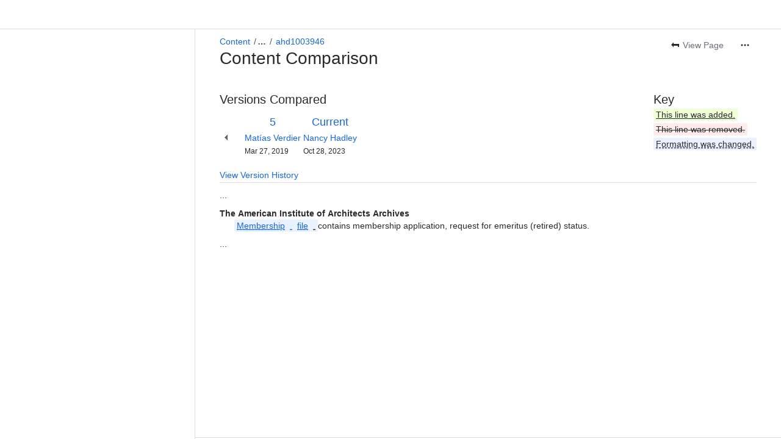

--- FILE ---
content_type: application/javascript
request_url: https://cc-fe-bifrost.prod-east.frontend.public.atl-paas.net/assets/master/post-office-placement-remote.a715f8ac.js
body_size: 9996
content:
function e(e){return e&&e.__esModule?e.default:e}function r(e,r,t,o){Object.defineProperty(e,r,{get:t,set:o,enumerable:!0,configurable:!0})}var t=globalThis.parcelRequired477,o=t.register;o("bnKhH",function(e,r){e.exports.buildBasePath=(e,r=t("c3xd8").defaultEnvironmentValues.envConfigs)=>({baseUrl:r[e].api.origin,path:r[e].api.pathname??t("7kqqb").API_PATHNAME_STG_PROD})}),o("7kqqb",function(e,r){e.exports.API_ORIGIN_TEST_SERVER="http://localhost:4224",e.exports.API_PATHNAME_TEST_SERVER="/gateway/api/post-office/api/v1/placements/",e.exports.API_ORIGIN_LOCAL="http://localhost:8081",e.exports.API_PATHNAME_LOCAL="/api/v1/placements/",e.exports.API_PATHNAME_STG_PROD="/gateway/api/post-office/api/v1/placements/",e.exports.REMOTE_MODULE_URI_LOCAL="http://localhost:9009",e.exports.REMOTE_MODULE_URI_STG="https://post-office-rml-frontend.stg-east.frontend.public.atl-paas.net",e.exports.REMOTE_MODULE_URI_PROD="https://post-office-rml-frontend.prod-east.frontend.public.atl-paas.net"}),o("c3xd8",function(e,r){var o=t("42omo");let a={currentEnv:"local",envConfigs:{"test-server":{remoteModule:{origin:t("7kqqb").REMOTE_MODULE_URI_LOCAL,pathname:void 0,searchParams:void 0},api:{origin:t("7kqqb").API_ORIGIN_TEST_SERVER,pathname:t("7kqqb").API_ORIGIN_TEST_SERVER,searchParams:void 0}},test:{remoteModule:{origin:t("7kqqb").REMOTE_MODULE_URI_LOCAL,pathname:void 0,searchParams:void 0},api:{origin:t("7kqqb").API_ORIGIN_LOCAL,pathname:t("7kqqb").API_PATHNAME_LOCAL,searchParams:void 0}},local:{remoteModule:{origin:t("7kqqb").REMOTE_MODULE_URI_LOCAL,pathname:void 0,searchParams:void 0},api:{origin:t("7kqqb").API_ORIGIN_LOCAL,pathname:t("7kqqb").API_PATHNAME_LOCAL,searchParams:void 0}},dev:{remoteModule:{origin:t("7kqqb").REMOTE_MODULE_URI_LOCAL,pathname:void 0,searchParams:void 0},api:{origin:t("7kqqb").API_ORIGIN_LOCAL,pathname:t("7kqqb").API_PATHNAME_LOCAL,searchParams:void 0}},staging:{remoteModule:{origin:t("7kqqb").REMOTE_MODULE_URI_STG,pathname:void 0,searchParams:void 0},api:{origin:void 0,pathname:t("7kqqb").API_PATHNAME_STG_PROD,searchParams:void 0}},"stg-fedm-east":{remoteModule:{origin:t("7kqqb").REMOTE_MODULE_URI_STG,pathname:void 0,searchParams:void 0},api:{origin:void 0,pathname:t("7kqqb").API_PATHNAME_STG_PROD,searchParams:void 0}},production:{remoteModule:{origin:t("7kqqb").REMOTE_MODULE_URI_PROD,pathname:void 0,searchParams:void 0},api:{origin:void 0,pathname:t("7kqqb").API_PATHNAME_STG_PROD,searchParams:void 0}},"prod-fedm-east":{remoteModule:{origin:t("7kqqb").REMOTE_MODULE_URI_PROD,pathname:void 0,searchParams:void 0},api:{origin:void 0,pathname:t("7kqqb").API_PATHNAME_STG_PROD,searchParams:void 0}}}},n=(0,o.createContext)(a),s=n.Provider;e.exports.defaultEnvironmentValues=a,e.exports.PostOfficeEnvironmentProvider=s,e.exports.usePostOfficeEnvironment=()=>(0,o.useContext)(n)}),o("5dPMD",function(e,r){let t=(e,r,t)=>fetch(e,{...t,headers:{credentials:"include",mode:"cors","Content-Type":"application/json",...r,...t?.headers}}),o=async(e,r,o=t,a)=>{let n=a.baseUrl,s=a.path,i=n?new URL(s,n).toString():s,c=a.resource?a.resource:"",l=new URLSearchParams(Object.fromEntries(Object.entries(r).filter(([,e])=>null!=e).map(([e,r])=>[e,String(r)])));return l.sort(),o(encodeURI(`${i}${e}${c}?${l.toString()}`))};e.exports.defaultFetcher=t,e.exports.requestInitialData=o}),o("PAiZW",function(e,r){var o=t("42omo");let a={product:void 0,subproduct:void 0,locale:void 0,isSiteAdmin:void 0,tenantId:void 0,workspaceAri:"no-workspace-ari-available",workspaceId:void 0,orgId:void 0,productEdition:void 0},n=(0,o.createContext)(a),s=n.Provider;e.exports.defaultPostOfficeContextValue=a,e.exports.InternalPostOfficeContextProvider=s,e.exports.PostOfficeContextProvider=s,e.exports.usePostOfficeContext=()=>(0,o.useContext)(n)}),o("6yHRM",function(r,o){var a=t("42omo"),n=t("hxT4C");let s=({routeSubscriber:e,initialUrl:r})=>{let t=l({initialUrl:r}),o=e=>{let r=e.next?.toString();(r!==t.current||t.searchParams!==e.next?.searchParams)&&(t={previous:t.current,current:r,searchParams:e.next?.searchParams})};return{subscribe:r=>e(e=>{o(e),r()}),getSnapshot:()=>t}},i=({subscribe:e,getSnapshot:r})=>{let o=(0,n.useSyncExternalStore)(e,r,r);return(0,t("4H1Ql").useStableObject)(o)},c={previous:void 0,current:void 0,searchParams:void 0},l=({initialUrl:e})=>({...c,current:e?e?.toString():void 0,searchParams:e?.searchParams}),d=(0,a.createContext)(c);r.exports.PostOfficeRouteContext=d,r.exports.PostOfficeRouteProvider=({children:r,...t})=>{let o=(0,a.useRef)();o.current||(o.current=s(t));let n=i(o.current);return e(a).createElement(d.Provider,{value:n},r)},r.exports.usePostOfficeRoute=()=>(0,a.useContext)(d)}),o("4H1Ql",function(e,r){var o=t("42omo");e.exports.useStableObject=function(e){return(0,o.useMemo)(()=>e,Object.entries(e).sort().flatMap(e=>e))}}),o("2mPpz",function(e,r){e.exports.createPlacementComponent=(e,r,o)=>(0,t("byfJM").createPlacementComponent)(e,r,o)}),o("byfJM",function(e,r){var o=t("l998X");let a=(e,r,a)=>(0,t("2HRxT").withErrorBoundary)(n=>{if(a?.hideInIsolatedCloud&&"undefined"!=typeof document&&(0,t("T9xHm").isIsolatedCloud)())return null;let{context:s,onEvent:i,initialData:c,...l}=n,{postOfficeRoute:d,...p}=s,u=(0,t("4H1Ql").useStableObject)(p);return(0,o.jsx)(t("eXPKf").PerformanceTracking,{initialData:c,onEvent:i,children:(0,o.jsx)(t("MnX4h").StableProviders,{route:d,context:u,placement:{placementId:e},choreographer:a?.choreographer,subscription:a?.subscription,children:(0,o.jsx)(r,{context:u,initialData:c,...l})})})});e.exports.createPlacementComponent=(e,r,o)=>{let n=a(e,r,o);return r=>{let{onError:o,fallbackRender:a}=(0,t("9dOtv").useComponentErrorHandling)(r);return n({...r,errorBoundaryLocation:t("a8wvv").ERROR_BOUNDARY_LOCATION,placementId:e,onError:o,fallbackRender:a})}}}),o("a8wvv",function(e,r){e.exports.DEFAULT_CONTEXT={isSiteAdmin:void 0,locale:void 0,product:void 0,subproduct:void 0,tenantId:void 0,workspaceAri:"no-workspace-ari-available",workspaceId:void 0,orgId:void 0,productEdition:void 0},e.exports.ERROR_BOUNDARY_LOCATION="create-placement-component"}),o("9dOtv",function(e,r){var o=t("42omo");e.exports.useComponentErrorHandling=({onEvent:e,onError:r,fallbackRender:t,errorFallback:a})=>({onError:(0,o.useCallback)((t,o)=>{e?.({type:"component-error",error:t}),r?.(t,o)},[e,r]),fallbackRender:t??a})}),o("eXPKf",function(e,r){var o=t("l998X"),a=t("42omo");let n=(0,a.memo)(({children:e,...r})=>{let a=t("c6GJD").default.checkGate("enable_ufo_tracking_in_post_office"),{isLoading:n,onMount:s}=(0,t("a39tv").usePerformanceTracking)(r);return(0,o.jsxs)(o.Fragment,{children:[a&&n&&(0,o.jsx)(t("h6POP").UFOv2.UFOLoadHold,{name:t("h6POP").UFOv2.HoldNames.PLACEMENT}),(0,o.jsx)(t("fUB5z").TrackMount,{onMount:s,children:e})]})}),s=(0,a.memo)(({placementId:e,children:r})=>t("c6GJD").default.checkGate("post_office_update_ufov2_placements")?(0,o.jsx)(t("h6POP").UFOv2.UFOSegment,{name:t("h6POP").UFOv2.SegmentNames.PLACEMENT,children:(0,o.jsx)(t("h6POP").UFOv2.UFOSegment,{name:`${t("h6POP").UFOv2.SegmentNames.PLACEMENT}.${e}`,children:r})}):r);e.exports.PerformanceTracking=n,e.exports.PerformanceTrackingSegment=s}),o("h6POP",function(e,r){let o={SegmentNames:{REMOTE_PLACEMENT:"post-office-remote-loaded-placement",PLACEMENT:"post-office-placement",MESSAGE:"post-office-message"},HoldNames:{REMOTE_PLACEMENT:"post-office-remote-loaded-placement-loading",PLACEMENT:"post-office-placement-loading",MESSAGE:"post-office-message-loading"},UFOLoadHold:t("fwDOR").default,UFOSegment:t("hnvzE").default};e.exports.UFOv2=o}),o("fUB5z",function(e,r){var o=t("l998X"),a=t("42omo");e.exports.TrackMount=({onMount:e,children:r})=>((0,a.useEffect)(()=>e(),[]),(0,o.jsx)(o.Fragment,{children:r}))}),o("a39tv",function(e,r){var o=t("42omo");e.exports.usePerformanceTracking=({onEvent:e,initialData:r})=>{let[t,a]=(0,o.useState)(!0),n=(0,o.useCallback)(()=>()=>e?.({type:"unmount"}),[e]);(0,o.useEffect)(()=>{r?r.then(()=>{e?.({type:"initial-data-complete"})}).catch(r=>{e?.({type:"initial-data-error",error:r})}).finally(()=>{a(!1)}):a(!1)},[r,e]);let s=(0,o.useCallback)(r=>{e?.({type:"component-error",error:r})},[e]);return(0,o.useEffect)(()=>{!1===t&&e?.({type:"component-ready"})},[t]),{onMount:n,isLoading:t,onComponentError:s}}}),o("MnX4h",function(e,r){var o=t("l998X");e.exports.StableProviders=({children:e,context:r,placement:a,route:n,choreographer:s,subscription:i})=>{let c=t("c6GJD").default.checkGate("post-office_graphql_subscriptions_enabled");return(0,o.jsx)(t("kzyrP").StableContextProvider,{context:r,children:(0,o.jsx)(t("goPQE").StablePlacementProvider,{placement:a,children:(0,o.jsx)(t("coAgb").StableRouteProvider,{route:n,children:(0,o.jsx)(t("1Ah4R").StableAnaltyicsProvider,{children:(0,o.jsx)(t("kODQd").StableSubscriptionConfigProvider,{subscription:c?i:void 0,children:(0,o.jsx)(t("3zCGc").StableChoreographerProvider,{choreographer:s,placementId:a.placementId,children:(0,o.jsx)(t("jfBff").RenderTrackerProvider,{placementId:a.placementId,children:e})})})})})})})}}),o("jfBff",function(e,r){var o=t("l998X"),a=t("42omo");let n=["screen-space-flags"];e.exports.RenderTrackerProvider=({children:e,placementId:r})=>{let{fireAnalyticsEvent:s}=(0,t("7XIdu").useFirePostOfficeAnalyticsEvents)();return(0,a.useEffect)(()=>{n.includes(r)||s({eventType:"track",action:"rendered",actionSubject:"placement"})},[s,r]),(0,o.jsx)(o.Fragment,{children:e})}}),o("7XIdu",function(e,r){var o=t("42omo");let a="engagementPlatform",n={eventType:"track",action:"exposed",actionSubject:"feature",source:"engagement-platform",tenantType:"cloudId",userType:"atlassianAccount",attributes:{reason:"RULE_MATCH",ruleId:"engagement.inproduct",sourceProduct:"postOffice"},tags:["engagementPlatform"]},s={eventType:"operational",action:"stopped",actionSubject:"message",source:"epTargeting",tenantType:"cloudId",userType:"atlassianAccount",attributes:{sourceProduct:"postOffice"},tags:["engagementPlatform"],product:"engagementPlatform"};e.exports.useFirePostOfficeAnalyticsEvents=()=>{let{createAnalyticsEvent:e}=(0,t("inPa6").useAnalyticsEvents)();return{fireAnalyticsEvent:(0,o.useCallback)((r,t)=>{e({...r,side:"client",attributes:{...r.attributes,...t}}).fire("postOffice")},[e])}},e.exports.useFireEngagementPlatformAnalyticsEvents=()=>{let{createAnalyticsEvent:e}=(0,t("inPa6").useAnalyticsEvents)();return{fireAnalyticsEvent:(0,o.useCallback)((r,t)=>{if("inapp"===r.messageType){let o=`engagement.inproduct.${r.messageId}`;e({...n,...r,actionSubjectId:o,attributes:{...n.attributes,...r.locale&&{locale:r.locale},...t,flagKey:o}}).fire(a)}else e({...s,...r,actionSubjectId:r.messageId,attributes:{...s.attributes,...r.locale&&{locale:r.locale},...t}}).fire(a)},[e])}}}),o("1Ah4R",function(e,r){var o=t("l998X"),a=t("ffCOo");let n={attributes:{build:{c:"eb824be04af9d62b5b03450943011c133b9bdeae",b:"10724699",t:void 0}}};e.exports.StableAnaltyicsProvider=({children:e})=>(0,o.jsx)(a.PostOfficeAnalyticsContext,{data:n,children:e})}),o("3zCGc",function(e,r){var o=t("l998X"),a=t("42omo");let n=(0,t("6zKHU").createInBrowserDebugLogger)("choreographer"),s=e=>"function"==typeof e.ChoreographerRegistry?(n.debug("Using CommonJS module format",{moduleType:"CommonJS"}),e.ChoreographerRegistry):"function"==typeof e.default?(n.debug("Using ESM module format (browser)",{moduleType:"ESM-browser"}),e.default):"object"==typeof e?.default&&"function"==typeof e.default.ChoreographerRegistry?(n.debug("Using ESM module format (Node.js)",{moduleType:"ESM-node"}),e.default.ChoreographerRegistry):(n.warn("Using fallback module format",{moduleType:"fallback"}),e),i={choreographerEnabled:!0,setChoreographerEnabled:()=>{},factory:void 0},c=(0,a.createContext)(i);e.exports.StableChoreographerProvider=({children:e,choreographer:r,placementId:l})=>{let[d,p]=(0,a.useState)(void 0),[u,m]=(0,a.useState)(r?.isDefaultEnabled??i.choreographerEnabled),f=(0,t("c3xd8").usePostOfficeEnvironment)(),h=(0,t("PAiZW").usePostOfficeContext)();(0,a.useEffect)(()=>{u?t("bh3sZ").then(e=>{p(new(s(e))(h.product,f.currentEnv).getPostOfficeChoreographerFactory()),n.info("ChoreographerFactory created",{choreographerEnabled:u,product:h.product,placementId:l})}).catch(e=>{n.error("ChoreographerRegistry import failed",{error:e instanceof Error?e.message:String(e),stack:e instanceof Error?e.stack:void 0,product:h.product,placementId:l}),n.warn("Disabling Choreographer due to import failure"),m(!1)}):n.debug("Choreographer disabled, skipping import",{product:h.product,placementId:l})},[u,h.product,f.currentEnv,l]);let E=(0,a.useMemo)(()=>({factory:d,choreographerEnabled:u,setChoreographerEnabled:m}),[d,u,m]);return(0,a.useEffect)(()=>{n.debug("Setting ChoreographerContext",{factory:d,choreographerEnabled:u,product:h.product,placementId:l})},[E,h.product,l,u,d]),(0,o.jsx)(c.Provider,{value:E,children:e})},e.exports.useChoreographerContext=()=>(0,a.useContext)(c)}),o("6zKHU",function(e,r){e.exports.createInBrowserDebugLogger=e=>{let r=`postOffice${e}Debug`,t=()=>{try{return"undefined"!=typeof window&&!0===window[r]}catch{return!1}},o=(r,o,a)=>{if(!t())return;let n=`[Post Office - ${e}]`;"debug"===r?console.log(`${n} ${o}`,a||""):"info"===r?console.info(`${n} ${o}`,a||""):"warn"===r?console.warn(`${n} ${o}`,a||""):"error"===r&&console.error(`${n} ${o}`,a||"")};return{debug:(e,r)=>o("debug",e,r),info:(e,r)=>o("info",e,r),warn:(e,r)=>o("warn",e,r),error:(e,r)=>o("error",e,r)}}}),o("bh3sZ",function(e,r){e.exports=t("4mJKd")(5)("69dSh").then(()=>t("fuev4"))}),o("4mJKd",function(e,r){e.exports=e=>r=>import(t("8tirZ").shardUrl(t("02nRr").resolve(r),e))}),o("8tirZ",function(e,r){Object.defineProperty(e.exports,"__esModule",{value:!0}),e.exports.applyShardToDomain=s,e.exports.domainShardingKey=void 0,e.exports.getDomainShardIndex=o,e.exports.shardUrl=function(e,r){return globalThis[t]?i(e,r):e},e.exports.shardUrlUnchecked=i;let t="__ATLASPACK_ENABLE_DOMAIN_SHARDS";function o(e,r){let t=r+1,o=e.split("").reduce((e,r)=>{let o=(e<<t)-e+r.charCodeAt(0);return o&o},0);return(o%=t)<0&&(o+=t),o}let a=/-\d+$/;function n(e){if(!a.test(e))return e;let r=e.lastIndexOf("-");return e.slice(0,r)}function s(e,r){let t=e.indexOf("."),o=0===r?"":`-${r-1}`;if(-1===t)return`${n(e)}${o}`;let a=n(e.slice(0,t));return`${a}${o}${e.slice(t)}`}function i(e,r){let t=new URL(e),a=o(function(e){let r=e.lastIndexOf("/");if(-1===r||r===e.length-1)throw Error("Expected an absolute URL with a file name, unable to apply sharding.");return e.slice(r+1)}(t.pathname),r);return t.hostname=s(t.hostname,a),t.toString()}e.exports.domainShardingKey=t}),o("02nRr",function(e,t){r(e.exports,"register",()=>o,e=>o=e),r(e.exports,"resolve",()=>a,e=>a=e);var o,a,n=new Map;o=function(e,r){for(var t=0;t<r.length-1;t+=2)n.set(r[t],{baseUrl:e,path:r[t+1]})},a=function(e){var r=n.get(e);if(null==r)throw Error("Could not resolve bundle with id "+e);return new URL(r.path,r.baseUrl).toString()}}),o("kzyrP",function(e,r){var o=t("l998X");e.exports.StableContextProvider=({context:e,children:r})=>{let a=(0,t("4H1Ql").useStableObject)({...t("a8wvv").DEFAULT_CONTEXT,...e});return(0,o.jsx)(t("PAiZW").PostOfficeContextProvider,{value:a,children:r})}}),o("goPQE",function(e,r){var o=t("l998X");e.exports.StablePlacementProvider=({children:e,placement:r})=>{let a=(0,t("4H1Ql").useStableObject)(r);return(0,o.jsx)(t("8Bzrf").PlacementProvider,{value:a,children:e})}}),o("8Bzrf",function(e,r){var o=t("l998X"),a=t("ffCOo"),n=t("42omo");let s=(0,n.createContext)({placementId:void 0});e.exports.PlacementProvider=({value:e,children:r})=>{let i=(0,n.useMemo)(()=>({placementId:e.placementId}),[e.placementId]);return(0,t("3Bn1T").usePostOfficeScreenPlacement)(i),(0,o.jsx)(s.Provider,{value:i,children:(0,o.jsx)(a.PostOfficeAnalyticsContext,{data:i,children:r})})},e.exports.usePlacementContext=()=>(0,n.useContext)(s)}),o("3Bn1T",function(r,o){var a=t("42omo");let n={currentlyMounted:[],hasMounted:[]},s=(0,a.createContext)({placements:n}),i=(0,a.createContext)({placementMount:()=>{},placementUnmount:()=>{}}),c=()=>(0,a.useContext)(i);r.exports.PostOfficeScreenContextProvider=({children:r})=>{let[o,c]=(0,a.useState)(n),l=(0,a.useCallback)(({placementId:e})=>c(r=>r.currentlyMounted.includes(e)?r:{...r,currentlyMounted:(0,t("6sni0").uniqueArray)([...r.currentlyMounted,e]),hasMounted:(0,t("6sni0").uniqueArray)([...r.hasMounted,e])}),[]),d=(0,a.useCallback)(({placementId:e})=>c(r=>r.currentlyMounted.includes(e)?{...r,currentlyMounted:r.currentlyMounted.filter(r=>r!==e)}:r),[]),p=(0,a.useMemo)(()=>({placementMount:l,placementUnmount:d}),[l,d]),u=(0,a.useMemo)(()=>({placements:o}),[o]);return e(a).createElement(i.Provider,{value:p},e(a).createElement(s.Provider,{value:u},r))},r.exports.usePostOfficeScreenPlacement=({placementId:e})=>{let{placementMount:r,placementUnmount:t}=c();(0,a.useEffect)(()=>{if(e)return r({placementId:e}),()=>{t({placementId:e})}},[e,r,t])}}),o("6sni0",function(e,r){e.exports.uniqueArray=e=>Array.from(new Set(e).values())}),o("kODQd",function(e,r){var o=t("l998X"),a=t("42omo");let n=(0,a.createContext)({subscription:void 0});e.exports.StableSubscriptionConfigProvider=({subscription:e,children:r})=>{let t=(0,a.useMemo)(()=>({subscription:e}),[e]);return(0,o.jsx)(n.Provider,{value:t,children:r})}}),o("coAgb",function(e,r){var o=t("l998X");e.exports.StableRouteProvider=({route:e,children:r})=>{let a=(0,t("kbN4i").useLocationHref)(),n=(0,t("4H1Ql").useStableObject)(e??{previous:a,current:a,searchParams:a?new URL(a).searchParams:void 0});return(0,o.jsx)(t("6yHRM").PostOfficeRouteContext.Provider,{value:n,children:r})}}),o("kbN4i",function(e,r){let t=()=>"undefined"!=typeof globalThis&&void 0!==globalThis.location;e.exports.useLocationHref=()=>t()?globalThis.location.href:void 0}),o("2HRxT",function(e,r){var o=t("l998X"),a=t("7TH2w");e.exports.withErrorBoundary=e=>({errorBoundaryLocation:r,placementId:n,fallbackRender:s,onError:i,...c})=>{let l,{fireAnalyticsEvent:d}=(0,t("7XIdu").useFirePostOfficeAnalyticsEvents)();return(0,o.jsx)(t("lAJUP").ErrorBoundary,{fallbackRender:e=>s?(0,o.jsx)(s,{...e}):null,onError:(l={errorBoundaryLocation:r,placementId:n},(e,r)=>{i&&i(e,r),d({eventType:a.OPERATIONAL_EVENT_TYPE,action:"caughtError",actionSubject:"PostOfficeErrorBoundary",actionSubjectId:l.errorBoundaryLocation},{error:e,info:r,errorBoundaryLocation:l.errorBoundaryLocation,placementId:l.placementId})}),children:(0,o.jsx)(e,{...c})})}}),o("cyz5M",function(e,r){var o=t("l998X"),a=t("42omo");let n={};e.exports.MaybeSuspenseBoundary=({children:e,...r})=>(0,o.jsx)(a.Suspense,{...r,children:e}),e.exports.asMessageRenderer=(e,r)=>{let s=()=>(0,a.memo)(({messageTemplateId:s,messageInstanceId:i,recommendationSession:c,fallbackRender:l,loadingFallback:d,onError:p,messageCategory:u,postOffice:m,triggerId:f,messageCreationType:h,journeyId:E,journeyTriggerId:g,SuspenseBoundary:P=a.Suspense,...v})=>{let x=t("c6GJD").default.checkGate("enable_ufo_tracking_in_post_office"),b=(0,t("4H1Ql").useStableObject)(c??n),I=(0,t("4H1Ql").useStableObject)(m??n),{markMessageFailed:O,markMessageUnmounted:M,messageSuccessComponent:T}=(0,a.useMemo)(()=>{let e=x?new(t("3NyPa")).UFOv1.MessagePerformanceTracker(s):void 0;return{markMessageUnmounted:e?.abort,markMessageFailed:r=>(t,o)=>{e?.markFailure(t),r&&r(t,o)},messageSuccessComponent:(0,o.jsx)(t("fUB5z").TrackMount,{onMount:()=>{e?.markSuccess()}})}},[s]);return(0,a.useEffect)(()=>()=>{M?.()},[M]),(0,t("2HRxT").withErrorBoundary)(()=>{let l,O=e?.[s];if(!O)throw new(0,t("hOVIX").InvalidMessageTemplateIdError)(JSON.stringify({messageTemplateId:s,messageInstanceId:i}));if(r&&!(l=r(v)))throw new(0,t("hOVIX").MessageRendererEmptyValidationResponseError);let M=(0,a.useMemo)(()=>x?(0,o.jsx)(t("h6POP").UFOv2.UFOLoadHold,{name:t("h6POP").UFOv2.HoldNames.MESSAGE,children:d??null}):(0,o.jsx)(o.Fragment,{children:d??null}),[d,x]),y=r?l:v,A=(0,t("4H1Ql").useStableObject)(y);return O?t("c6GJD").default.checkGate("po-refactor-message-renderer-provider")?(0,o.jsx)(t("jVzfH").MessageRendererProvider,{messageInstanceId:i,messageTemplateId:s,messageCategory:u,recommendationSession:b===n?void 0:b,messageSuccessComponent:T,componentProps:A,loadingFallback:d,triggerId:f,messageCreationType:h,postOffice:I,isUFOEnabled:x,SuspenseBoundary:P,children:(0,o.jsx)(O,{onError:p,...y})}):(0,o.jsx)(t("lVEBn").ChoreographerWrapper,{messageId:i,messageTemplateId:s,messageCategory:u,children:(0,o.jsx)(t("2amyA").FeatureFlaggedUfoWrapper,{messageTemplateId:s,isEnabled:x,children:(0,o.jsx)(t("3Shv6").MessageContextProvider,{value:{messageInstanceId:i,messageTemplateId:s,triggerId:f,messageCreationType:h,transactionAccountId:y.transactionAccountId,analyticsDetails:m?.analyticsDetails,journeyId:E,journeyTriggerId:g},children:(0,o.jsx)(t("hyvHs").RecommendationProvider,{value:c??{},children:(0,o.jsx)(P,{fallback:M,children:(0,o.jsxs)(t("aEUWC").MessageAnalyticsContextProvider,{children:[T,(0,o.jsx)(O,{onError:p,messageInstanceId:i,...y})]})})})})})}):null})({errorBoundaryLocation:"placement-message-renderer-component",fallbackRender:l,onError:O(p)})});return{initializeMessageRenderer:s,MessageRenderer:s()}}}),o("3NyPa",function(e,r){let o={MessagePerformanceTracker:t("jTlSd").MessagePerformanceTracker,PlacementPerformanceTracker:t("koKWt").PlacementPerformanceTracker};e.exports.UFOv1=o}),o("jTlSd",function(e,r){e.exports.MessagePerformanceTracker=class{constructor(e){this.aggregatedExperience=void 0,this.messageSpecificExperience=void 0,this.experiences=void 0,this.metadata={},this.markSuccess=()=>{for(let e of this.experiences)e.success({metadata:this.metadata})},this.markFailure=e=>{for(let r of this.experiences)r.failure({metadata:{...this.metadata,error:JSON.stringify(e)}})},this.abort=()=>{for(let e of this.experiences)e.abort({metadata:this.metadata})},this.aggregatedExperience=new(0,t("5aVN7").UFOExperience)(t("haNjI").UFOExperienceNames.MESSAGE,{performanceType:t("9NDUe").ExperiencePerformanceTypes.PageSegmentLoad,type:t("9NDUe").ExperienceTypes.Load,platform:{component:t("haNjI").POST_OFFICE_PLATFORM_NAME}}),this.messageSpecificExperience=new(0,t("5aVN7").UFOExperience)(`${t("haNjI").UFOExperienceNames.MESSAGE}.${e}`,{performanceType:t("9NDUe").ExperiencePerformanceTypes.PageSegmentLoad,type:t("9NDUe").ExperienceTypes.Load,platform:{component:t("haNjI").POST_OFFICE_PLATFORM_NAME}}),this.experiences=[this.aggregatedExperience,this.messageSpecificExperience],this.experiences.forEach(e=>e.start()),this.metadata={messageTemplateId:e}}}}),o("haNjI",function(e,r){e.exports.UFOExperienceNames={REMOTE_PLACEMENT:"post-office-remote-loaded-placement",PLACEMENT:"post-office-placement",MESSAGE:"post-office-message"},e.exports.POST_OFFICE_PLATFORM_NAME="post-office"}),o("koKWt",function(e,r){let o={RML_FETCH:"rml-fetch",RML_RENDER:"rml-render",INITIAL_DATA:"initial-data-load",COMPONENT_READY:"component-ready"},a={performanceType:t("9NDUe").ExperiencePerformanceTypes.PageSegmentLoad,type:t("9NDUe").ExperienceTypes.Load,platform:{component:t("haNjI").POST_OFFICE_PLATFORM_NAME},timings:[{key:`${o.RML_FETCH}-complete`,endMark:`${o.RML_FETCH}-complete`},{key:`${o.RML_RENDER}-complete`,endMark:`${o.RML_RENDER}-complete`},{key:`${o.INITIAL_DATA}-complete`,endMark:`${o.INITIAL_DATA}-complete`},{key:`${o.INITIAL_DATA}-error`,endMark:`${o.INITIAL_DATA}-error`}]};e.exports.PlacementPerformanceTracker=class{constructor(e,r="remote"){for(let r of(this.aggregatedExperience=void 0,this.placementSpecificExperience=void 0,this.placementExperiences=[],this.metadata={},this.markFetchComplete=()=>{for(let e of this.placementExperiences)e.mark(`${o.RML_FETCH}-complete`)},this.markRenderComplete=()=>{for(let e of this.placementExperiences)e.mark(`${o.RML_RENDER}-complete`)},this.markInitialDataComplete=()=>{for(let e of this.placementExperiences)e.mark(`${o.INITIAL_DATA}-complete`)},this.markComponentReady=()=>{for(let e of this.placementExperiences)e.success({metadata:this.metadata})},this.markFetchFailure=e=>{for(let r of this.placementExperiences)r.failure({metadata:{...this.metadata,failedDuring:o.RML_FETCH,error:JSON.stringify(e)}})},this.markRenderFailure=e=>{for(let r of this.placementExperiences)r.failure({metadata:{...this.metadata,failedDuring:o.RML_RENDER,error:JSON.stringify(e)}})},this.markInitialDataFailure=e=>{for(let e of this.placementExperiences)e.mark(`${o.INITIAL_DATA}-error`)},this.markComponentFailure=e=>{for(let r of this.placementExperiences)r.failure({metadata:{...this.metadata,failedDuring:o.COMPONENT_READY,error:JSON.stringify(e)}})},this.markComponentAborted=()=>{for(let e of this.placementExperiences)e.abort({metadata:this.metadata})},this.aggregatedExperience=new(0,t("5aVN7").UFOExperience)(t("haNjI").UFOExperienceNames.PLACEMENT,a),this.placementSpecificExperience=new(0,t("5aVN7").UFOExperience)(`${t("haNjI").UFOExperienceNames.PLACEMENT}.${e}`,a),this.placementExperiences=[this.aggregatedExperience,this.placementSpecificExperience],this.placementExperiences))r.start();this.metadata={placementId:e,consumptionType:r}}}}),o("hOVIX",function(e,r){var t,o=((t={}).MessageTemplatePlacementError="MessageTemplatePlacementError",t.NotAbleToProcessRecipientExpansionInputError="NotAbleToProcessRecipientExpansionInputError",t.NotAbleToProcessEmailTemplateError="NotAbleToProcessEmailTemplateError",t.RecipientExpansionManagerError="RecipientExpansionManagerError",t.RecipientExpansionProcessingError="RecipientExpansionProcessingError",t.RecipientExpansionMethodInvocationError="RecipientExpansionMethodInvocationError",t.MessageConsumptionFailure="MessageConsumptionFailure",t.ReceiverInputValidationError="ReceiverInputValidationError",t.InvalidMessageTemplateIdError="InvalidMessageTemplateIdError",t.MessageTemplateNotFoundError="MessageTemplateNotFoundError",t.JourneyNotFoundError="JourneyNotFoundError",t.MessageTemplateNotEnabledError="MessageTemplateNotEnabledError",t.MessageTemplateActionValidationError="MessageTemplateActionValidationError",t.MessageTemplateActionHandlerTimeoutError="MessageTemplateActionHandlerTimeoutError",t.MessageRendererEmptyValidationResponseError="MessageRendererEmptyValidationResponseError",t.IngestionHandlerFailedSendError="IngestionHandlerFailedSendError",t.OrchestrationHandlerFailedSendError="OrchestrationHandlerFailedSendError",t.DigestEngineFailedSendError="DigestEngineFailedSendError",t.UnableToGetUserDetailsError="UnableToGetUserDetailsError",t.InvalidPayloadError="InvalidPayloadError",t.UnsupportedAttachmentTypeError="UnsupportedAttachmentType",t.InvalidEmailRequestHeader="InvalidEmailRequestHeader",t.NonProdEmailDomainError="NonProdEmailDomainError",t.UnsupportedMessageAtPlacementError="UnsupportedMessageAtPlacementError",t.HydrationFailureAtPlacementError="HydrationFailureAtPlacementError",t.AllMessagesFailureHydrationAtPlacementError="AllMessagesFailureHydrationAtPlacementError",t.UnusedValidateError="UnusedValidateError",t.RecipientExpanderMapRetrievalError="RecipientExpanderMapRetrievalError",t.GrowthRecRecommendationsError="GrowthRecRecommendationsError",t.RichRecipientError="RichRecipientError",t.PlacementNotFoundError="PlacementNotFoundError",t.UnexpectedMobileNotificationsError="UnexpectedMobileNotificationsError",t.MobilePushPlacementError="MobilePushPlacementError",t.MissingIngestionSourceError="MissingIngestionSourceError",t.RenderRedactedNotFoundError="RenderRedactedNotFoundError",t.UnexpectedAtlassianMailError="UnexpectedAtlassianMailError",t.MessageEventServiceError="MessageEventServiceError",t.HydrationDeliveryNoDataFoundError="HydrationDeliveryNoDataFoundError",t.PlacementMessageError="PlacementMessageError",t.PlacementError="PlacementError",t.PlacementSystemError="PlacementSystemError",t.PlacementRuntimeError="PlacementRuntimeError",t.PlacementMiddlewareError="PlacementMiddlewareError",t.SendOutNotFoundError="SendOutNotFoundError",t.SendOutUpdateForbiddenError="SendOutUpdateForbiddenError",t.SendOutUserStatusTransitionForbiddenError="SendOutUserStatusTransitionForbiddenError",t.SendOutValidationError="SendOutValidationError",t.SendOutFailedToInitiateApprovalRequest="SendOutFailedToInitiateApprovalRequest",t.MessageTemplateError="MessageTemplateError",t);class a extends Error{constructor(e,r,t){super(e,{cause:t}),this.code=r}}e.exports.PostOfficeErrorCodes=o,e.exports.PostOfficeError=a,e.exports.InvalidMessageTemplateIdError=class extends a{constructor(e){super(e,"InvalidMessageTemplateIdError"),this.name=this.constructor.name,Error.captureStackTrace(this,this.constructor)}},e.exports.MessageRendererEmptyValidationResponseError=class extends a{constructor(){super("Message Renderer received empty response from validator","MessageRendererEmptyValidationResponseError"),this.name=this.constructor.name,Error.captureStackTrace(this,this.constructor)}}}),o("3Shv6",function(e,r){var o=t("42omo");let a=(0,o.createContext)({}),n=a.Provider;e.exports.MessageContextProvider=n,e.exports.useMessageContext=()=>(0,o.useContext)(a)}),o("aEUWC",function(e,r){var o=t("l998X"),a=t("42omo");let n=(0,a.createContext)({fireMessageViewedInMessageComponent:null,setFireMessageViewedInMessageComponent:()=>{}});e.exports.MessageAnalyticsContextProvider=({children:e})=>{let r=(0,a.useRef)(!1),t=(0,a.useMemo)(()=>({fireMessageViewedInMessageComponent:r,setFireMessageViewedInMessageComponent:e=>{r.current=e}}),[r]);return(0,o.jsx)(n.Provider,{value:t,children:e})},e.exports.useMessageAnalyticsContext=()=>(0,a.useContext)(n)}),o("jVzfH",function(e,r){var o=t("l998X"),a=t("42omo");let n={};e.exports.MessageRendererProvider=({messageInstanceId:e,messageTemplateId:r,messageCategory:s,recommendationSession:i,messageSuccessComponent:c,componentProps:l,loadingFallback:d,triggerId:p,messageCreationType:u,postOffice:m,isUFOEnabled:f,children:h,SuspenseBoundary:E=a.Suspense})=>{let g=(0,a.useMemo)(()=>f?(0,o.jsx)(t("h6POP").UFOv2.UFOLoadHold,{name:t("h6POP").UFOv2.HoldNames.MESSAGE,children:d??null}):(0,o.jsx)(o.Fragment,{children:d??null}),[d,f]),P=(0,a.useMemo)(()=>({messageInstanceId:e,messageTemplateId:r,triggerId:p,messageCreationType:u,componentProps:l,analyticsDetails:m?.analyticsDetails}),[e,r,p,u,l,m]);return(0,o.jsx)(t("5RZ3F").ChoreographerWrapper,{messageId:e,messageTemplateId:r,messageCategory:s,children:(0,o.jsx)(t("2amyA").FeatureFlaggedUfoWrapper,{messageTemplateId:r,isEnabled:f,children:(0,o.jsx)(t("3Shv6").MessageContextProvider,{value:P,children:(0,o.jsx)(t("hyvHs").RecommendationProvider,{value:i??n,children:(0,o.jsx)(E,{fallback:g,children:(0,o.jsxs)(t("aEUWC").MessageAnalyticsContextProvider,{children:[c,h]})})})})})})}}),o("hyvHs",function(e,r){var o=t("l998X"),a=t("42omo");let n=(0,a.createContext)({sessionId:void 0,entityId:void 0});e.exports.RecommendationProvider=({value:e,children:r})=>(0,o.jsx)(n.Provider,{value:e,children:(0,o.jsx)(t("bYRk6").default,{data:e,children:r})}),e.exports.useRecommendationContext=()=>(0,a.useContext)(n)}),o("5RZ3F",function(e,r){var o=t("l998X"),a=t("42omo");let n=({children:e,messageId:r,choreographerFactory:t})=>{let{useChoreographedRender:a}=t;return a({messageId:r})?(0,o.jsx)(o.Fragment,{children:e}):null};e.exports.ChoreographerWrapper=({children:e,messageId:r,messageTemplateId:s,messageCategory:i})=>{let{factory:c,choreographerEnabled:l}=(0,t("3zCGc").useChoreographerContext)(),{fireAnalyticsEvent:d}=(0,t("7XIdu").useFirePostOfficeAnalyticsEvents)();(0,a.useEffect)(()=>{t("c6GJD").default.checkGate("enable_tracking_choreographed_post_office_messages")&&d({eventType:"operational",action:"maybeChoreographed",actionSubject:"postOfficeMessage"},{messageTemplateId:s,messageCategory:i})},[d]);let p=t("c6GJD").default.checkGate("enable_choreographed_post_office_messages"),u=t("c6GJD").default.checkGate("post-office_use_template_id_for_choreo");if(l&&p){if(!c)return null;let{shouldBeChoreographed:t}=c;if(t({messageType:i?i.toLowerCase():void 0}))return(0,o.jsx)(n,{choreographerFactory:c,messageId:u?s:r,children:e})}return(0,o.jsx)(o.Fragment,{children:e})}}),o("2amyA",function(e,r){var o=t("l998X");e.exports.FeatureFlaggedUfoWrapper=({isEnabled:e,messageTemplateId:r,children:a})=>e?(0,o.jsx)(t("h6POP").UFOv2.UFOSegment,{name:t("h6POP").UFOv2.SegmentNames.MESSAGE,children:(0,o.jsx)(t("h6POP").UFOv2.UFOSegment,{name:`${t("h6POP").UFOv2.SegmentNames.MESSAGE}.${r}`,children:a})}):(0,o.jsx)(o.Fragment,{children:a})}),o("lVEBn",function(e,r){var o=t("l998X"),a=t("42omo");let n=({children:e,messageId:r,choreographerFactory:t})=>{let{useChoreographedRender:a}=t;return a({messageId:r})?(0,o.jsx)(o.Fragment,{children:e}):null};e.exports.ChoreographerWrapper=({children:e,messageId:r,messageTemplateId:s,messageCategory:i})=>{let{factory:c,choreographerEnabled:l}=(0,t("3zCGc").useChoreographerContext)(),{fireAnalyticsEvent:d}=(0,t("7XIdu").useFirePostOfficeAnalyticsEvents)();(0,a.useEffect)(()=>{t("c6GJD").default.checkGate("enable_tracking_choreographed_post_office_messages")&&d({eventType:"operational",action:"maybeChoreographed",actionSubject:"postOfficeMessage"},{messageTemplateId:s,messageCategory:i})},[d]);let p=t("c6GJD").default.checkGate("enable_choreographed_post_office_messages"),u=t("c6GJD").default.checkGate("post-office_use_template_id_for_choreo");if(l&&p){if(!c)return null;let{shouldBeChoreographed:t}=c;if(t({messageType:i?i.toLowerCase():void 0}))return(0,o.jsx)(n,{choreographerFactory:c,messageId:u?s:r,children:e})}return(0,o.jsx)(o.Fragment,{children:e})}}),o("6Ht9d",function(e,r){var o=t("42omo");e.exports.useInitialData=e=>{let r=(0,o.useMemo)(()=>{if(void 0!==e)return()=>e},[e]);return(0,t("gAOec").useData)(r,{analytics:{name:"initialData"}})}}),o("gAOec",function(r,o){var a=t("5nZsM"),n=t("42omo");class s extends Error{constructor(){super("Request is already running."),this.name="AlreadyRunningError"}}r.exports.AlreadyRunningError=s,r.exports.useData=(r,o)=>{let[i,c]=(0,n.useState)((0,t("6IMPA").toLoading)()),{fireAnalyticsEvent:l}=(0,t("7XIdu").useFirePostOfficeAnalyticsEvents)(),{name:d,...p}=o?.analytics??{name:"unknown"};return(0,n.useEffect)(()=>{if("function"!=typeof r)return;let o=new AbortController,{signal:n}=o;return r({signal:n})?.then(async r=>{if(r&&(0,t("6IMPA").assertResponseIsOk)(r)){let o=await r.json();c((0,t("6IMPA").toData)(o)),l({action:"resolved",actionSubject:"dataPromise",actionSubjectId:e(a)(d)+"DataPromise",eventType:"operational",attributes:{...p}})}}).catch(r=>{if(r instanceof s||n.aborted)return;let o=(0,t("6IMPA").toError)(r);l({action:"rejected",actionSubject:"dataPromise",actionSubjectId:e(a)(d)+"DataPromise",eventType:"operational",attributes:{...p,errorName:o.error.name??"unknown",errorMessage:o.error.message??"unknown"}}),c(o)}),()=>{o.abort()}},[r]),i}}),o("6IMPA",function(e,r){let t=({status:e,statusText:r})=>JSON.stringify({status:e,statusText:r});e.exports.assertResponseIsOk=e=>{if(e.ok)return e;throw Error(t(e))},e.exports.toLoading=()=>({isLoading:!0,data:void 0,error:void 0}),e.exports.toError=e=>({isLoading:!1,error:e instanceof Error?e:Error(String(e)),data:void 0}),e.exports.toData=e=>({isLoading:!1,error:void 0,data:e})}),o("kO3gu",function(r,o){var a=t("42omo");let n=(0,a.createContext)({fetch:(...e)=>globalThis.fetch(...e)});r.exports.usePlacementFetchingContext=()=>(0,a.useContext)(n),r.exports.PlacementFetchingProvider=({fetch:r,children:t})=>{let o=(0,a.useMemo)(()=>({fetch:r}),[r]);return e(a).createElement(n.Provider,{value:o},t)}}),o("9QvUi",function(e,o){r(e.exports,"default",()=>i);var a=t("l998X"),n=t("42omo");let s={};var i=(0,n.memo)(({placementId:e,placementProps:r,children:o,ErrorFallback:i,PlacementComponent:c,disableInitialData:l=!1,onEvent:d})=>{let p=(0,n.useMemo)(()=>(0,t("2mPpz").createPlacementComponent)(e,c),[e,c]),u=(0,t("4H1Ql").useStableObject)(r??s);return(0,a.jsx)(t("eXPKf").PerformanceTrackingSegment,{placementId:e,children:(0,a.jsx)(t("NT2w1").default,{placementId:e,consumptionType:"local",onEvent:d,disableInitialData:l,children:({initialData:r,context:n,onEvent:s})=>(0,a.jsx)(t("2xYsH").default,{analyticsChannel:t("hnA4H").ANALYTICS_CHANNEL,placementId:e,onError:s,fallback:i,children:(0,a.jsx)(p,{initialData:r,context:n,errorFallback:i,onEvent:s,...u,children:o})})})})})}),o("NT2w1",function(r,o){var a=t("ffCOo"),n=t("42omo");let s=(e,r,o,a,s)=>{let i=(0,t("kO3gu").usePlacementFetchingContext)();return(0,n.useMemo)(()=>s?void 0:(0,t("5dPMD").requestInitialData)(e,r,i.fetch,{baseUrl:o,path:a}),[s,o,a,e,r,i.fetch])},i=(e,r)=>e instanceof Error?e:"string"==typeof e?Error(e):Error(`Unknown error during ${r}`),c=({ufoV2Interaction:e,placementId:r,error:o,errorEventType:a})=>{let n=i(o,a),{interactionId:s,labelStack:c}=e;s?(0,t("4u5NT").addError)(s,`${a}:${r}`,c||null,n.name,n.message,n.stack):(0,t("4u5NT").addErrorToAll)(`${a}:${r}`,c||null,n.name,n.message,n.stack)};r.exports.default=({placementId:r,consumptionType:o,onEvent:l,disableInitialData:d=!1,children:p})=>{let u=(0,t("6yHRM").usePostOfficeRoute)(),m=(0,t("PAiZW").usePostOfficeContext)(),{baseUrl:f,path:h}=(0,t("dug7n").useBuildBasePath)(),E=(0,t("4H1Ql").useStableObject)({...m,postOfficeRoute:u}),g=(0,n.useMemo)(()=>new(t("3NyPa")).UFOv1.PlacementPerformanceTracker(r,o),[!0,r,o]),P=(0,n.useContext)(t("feexy").default),v=(0,n.useContext)(t("9x4nt").default),x=(0,t("4H1Ql").useStableObject)({interactionId:P.current,labelStack:v?.labelStack}),b=(0,n.useCallback)(({type:e,error:a})=>{if("local"===o){switch(e){case"fetch-error":case"component-error":case"render-error":(0,t("dh538").fg)("post-office_enable_ufo-v2-add-error")&&c({ufoV2Interaction:x,placementId:r,error:a,errorEventType:e})}return}if("remote"===o)switch(l?.({type:e,error:a}),e){case"fetch-complete":g?.markFetchComplete();break;case"fetch-error":g?.markFetchFailure(i(a,e));break;case"render-complete":g?.markRenderComplete();break;case"render-error":g?.markRenderFailure(i(a,e));break;case"initial-data-complete":g?.markInitialDataComplete();break;case"initial-data-error":g?.markInitialDataFailure(i(a,e));break;case"component-error":g?.markComponentFailure(i(a,e));break;case"component-ready":g?.markComponentReady();break;case"unmount":g?.markComponentAborted()}},[l,g,o,r,x]),I=s(r,m,f,h,d),O=(0,n.useMemo)(()=>({source:t("dE7qQ").ANALYTICS_SOURCE,componentName:"Placement",attributes:{placementId:r,channel:"in-app"}}),[r]);return e(n).createElement(a.PostOfficeAnalyticsContext,{data:O},p({initialData:I,context:E,onEvent:b}))}}),o("dE7qQ",function(e,r){e.exports.ANALYTICS_SOURCE="post-office-frontend"}),o("dug7n",function(e,r){var o=t("42omo");e.exports.useBuildBasePath=()=>{let e=(0,t("c3xd8").usePostOfficeEnvironment)();return(0,o.useMemo)(()=>(0,t("bnKhH").buildBasePath)(e.currentEnv,e.envConfigs),[e.currentEnv,e.envConfigs])}}),o("2xYsH",function(o,a){r(o.exports,"default",()=>c);var n=t("l998X"),s=t("42omo");class i extends e(s).Component{componentDidCatch(e,r){this.props.createAnalyticsEvent({action:"handled",actionSubject:"error",actionSubjectId:"postOfficePlacementErrorBoundary",attributes:{error:e?.message,errorInfo:r,placementId:this.props.placementId}}).fire(this.props.analyticsChannel),this.props.onError({error:e,type:"render-error"}),this.setState({hasError:!0})}render(){return this.state.hasError?this.props.fallback?(0,n.jsx)(n.Fragment,{children:this.props.fallback}):null:this.props.children}constructor(e){super(e),this.state={hasError:!1}}}var c=(0,t("1DWH0").default)()(i)}),o("hnA4H",function(e,r){e.exports.ANALYTICS_CHANNEL="postOffice"});
//# sourceMappingURL=post-office-placement-remote.a715f8ac.js.map
